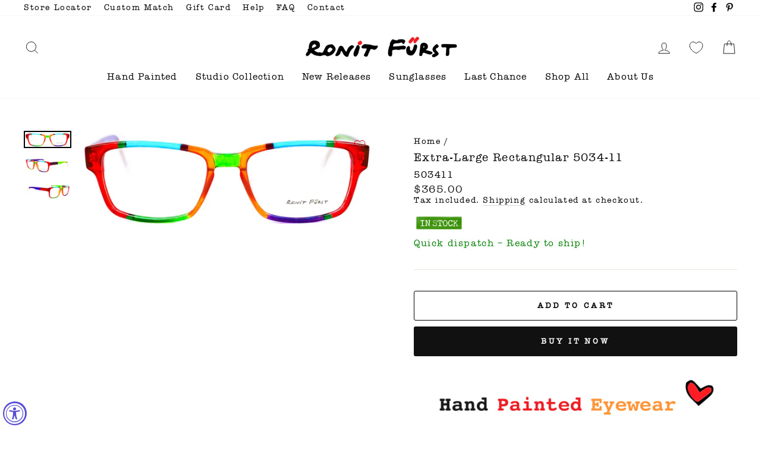

--- FILE ---
content_type: text/css
request_url: https://ronitfurst.com/cdn/shop/t/58/assets/custom.css?v=116550574398737226561768723457
body_size: 1496
content:
body,body *,body>*{font-family:American-Typewriter!important}.custom-radio{display:flex;justify-content:flex-start}.custom-radio span{display:flex;flex-direction:row-reverse;padding-right:35px}.tooltipped{position:relative;text-decoration:underline;cursor:pointer}.custom-tooltip{position:absolute;top:0;left:50%;transform:translate(-50%);z-index:3;display:flex;justify-content:center;align-items:center;min-width:100%;max-width:100vw;padding:.5em;border-radius:10px;background-color:#000c;box-shadow:0 3px 3px #0000004d;cursor:initial}.custom-tooltip:before{content:"";position:absolute;top:-15px;left:50%;transform:translate(-50%);width:0;height:0;border-left:13px solid transparent;border-right:13px solid transparent;border-bottom:15px solid rgba(0,0,0,.8)}.custom-tooltip,.custom-tooltip *{opacity:0;height:0;width:0}.tooltipped:hover>.custom-tooltip{top:2.3em}.tooltipped:hover>.custom-tooltip,.tooltipped:hover>.custom-tooltip *{opacity:1;height:unset;width:480px}.custom-tooltip img{background-color:#fafafa;border-radius:5px}@media only screen and (max-width: 400px){.custom-tooltip{left:0;transform:translate(-62.5px)}}.contact-agree{display:flex;justify-content:center;align-items:center;margin:1em 0}.contact-agree>label,.contact-agree>input[type=checkbox]{margin-bottom:initial;letter-spacing:1px;text-transform:initial;font-size:1em;cursor:pointer}.cart-link>img{width:30px}#wsSelectDesktop>option{cursor:pointer}.custom-new-badge{right:-.5em;top:-.5em;padding:.1em .5em;font-size:.5em;line-height:initial;background-color:#f4364c;color:#fff;box-shadow:1px 1px 1px #0000004d;transition:transform .1s ease-in-out;font-size:8px!important}.mobile-custom-new-badge{width:10%;padding-left:3px;margin-bottom:2px;font-size:6px!important}ul.site-nav.site-navigation>li.site-nav__item:hover>.custom-new-badge{transform:scale(1.1)}@media only screen and (max-width: 728px){.cart-link>img{margin-left:10px}#wsSelectDesktop{display:none}}.ws-wrap{padding:initial;width:100%}#wsSelectMobile{width:80%;margin:1em auto 0}#wsSelectMobile>option{max-width:100%;font-size:.9em}#NavDrawer ul.mobile-nav>li.mobile-nav__item>a.mobile-nav__link>.custom-badge-link-wrap{position:relative;width:fit-content;padding:0 1em}#NavDrawer ul.mobile-nav>li.mobile-nav__item>a.mobile-nav__link>.custom-badge-link-wrap>.custom-new-badge{position:absolute;right:-.5em;top:-1em;padding:.1em .2em;font-size:.5em;line-height:initial;background-color:#f4364c;color:#fff;box-shadow:1px 1px 1px #0000004d}footer .footer_credits{display:flex;justify-content:center;gap:5em}footer .dev_credit{font-size:13px;text-align:center;margin-bottom:2em}footer .dev_credit a{text-decoration:underline;transition:all .2s ease-in-out}footer .dev_credit a:hover{color:#36a4c9}.grid__item .grid-product__image-mask{box-shadow:0 0 0 .1px #eee;transition:box-shadow .2s ease-in-out,-webkit-box-shadow .2s ease-in-out}@media only screen and (max-width: 728px){.text_columns_with_images{display:flex;justify-content:center}.text_columns_with_images .para{display:none}.text_columns_with_images .h3{font-size:100%}}.img-links-container{display:grid;grid-template:1fr / repeat(3,1fr);gap:2em;align-items:center;justify-content:center;width:100%;padding:2%;margin-bottom:2em}.img-link{display:flex;flex-direction:column;justify-content:center;background-color:#fff;transition:all .3s ease-in-out}.img-link img{text-align:center;margin:0 auto}.img-link:hover>img{transition:all .3s ease-in-out;transform:scale(1.1)}.img-link-text{font-size:1.1em;text-align:center;margin-bottom:2em;transition:all .1s ease-in-out}.img-link:hover .img-link-text{transform:scale(1.1)}@media only screen and (max-width:768px){.img-links-container{grid-template:repeat(3,1fr) / 1fr;text-align:center}}.banners-wrapper{display:grid;grid-template:repeat(3,1fr) / 1fr;gap:2%;align-items:center;justify-content:center;width:100%;padding:2%}.banners-wrapper img[id^=banner-img]{width:100%;height:20em;background-color:#fff;border-radius:5px;transition:all .1s ease-in-out}.hero-natural--custom{padding-bottom:20px}.presc_pd,#infiniteoptions-container{display:none}.presc_pd select{width:100%}.right_sph label,.right_cyl label,.right_axe label,.right_add label,.left_sph label,.left_cyl label,.left_axe label,.left_add label{display:none}.presc_table{table-layout:fixed;margin:2em auto}.presc_table td{margin:0 auto;padding:.2em}.presc_table td .spb-select{text-align:center}#infiniteoptions-container select{border-radius:10px}#infiniteoptions-container input[type=text]{border-radius:10px;width:100%;margin-bottom:2em}#infiniteoptions-container .lenses_type{margin-bottom:2em;transition:all .2s ease-in-out}#infiniteoptions-container .lenses_type label{cursor:pointer}#infiniteoptions-container .lenses_type>.spb-label-tooltip label{font-weight:700;font-size:100%;cursor:pointer}#infiniteoptions-container .presc_pd{display:block;transform:scale(1);opacity:1;height:100%;transition:all .2s ease-in-out}#infiniteoptions-container .presc_table{background:#fff;display:block;transform:scale(1);opacity:1;height:100%;transition:all .2s ease-in-out}#infiniteoptions-container .inscription,#infiniteoptions-container .color_code_right,#infiniteoptions-container .color_code_left,#infiniteoptions-container [aria-labelledby=coat_choose-0-11],#infiniteoptions-container .comments{display:block}#infiniteoptions-container .inscription{margin-top:1em;margin-bottom:1em}#infiniteoptions-container .inscription label:after{content:" NON REFUNDABLE";color:red}.infinite-1-content.is-open,.infinite-2-content.is-open{height:auto!important}.customize_radio{display:flex;flex-direction:row-reverse;align-items:baseline;justify-content:flex-end;padding-left:1em;border-right:1px solid #eee;border-left:1px solid #eee}.landing1-section .flex-wrap:not(.firstLast):not(.phoneMail),.flex-wrap{display:flex;justify-content:space-between}.flex-wrap>*{padding-right:2em}.custom-img-list .grid__item{display:flex}.custom-img-list .grid__item img,.full-width{width:100%}.contact-ronit .flex-wrap>*{padding-right:0!important}.contact-ronit .flex-wrap>.last,.contact-ronit .flex-wrap>.email,.custom-date{padding-left:20px}@media only screen and (max-width:768px){.custom-img-list .grid__item{margin-top:17px}}.custom-img-list-block .grid__item img{padding:10px}.custom-img-list-block .grid__item .img-list-title{display:flex;justify-content:center}.new-modal{position:fixed;z-index:999!important;left:0;top:0;width:100%;height:100%;overflow:hidden;background-color:#000;background-color:#0006;display:none;justify-content:center;align-items:center}.new-modal-content{position:relative;background-color:#fefefe;padding:30px;border:1px solid #aaa;border-radius:6px;width:40%;text-align:center}.new-modal-content .close{position:absolute;z-index:1000!important;color:#aaa;top:16px;right:30px;font-size:28px;font-weight:700}.close:hover,.close:focus{color:#000;text-decoration:none;cursor:pointer}.new-modal-content .head-p{margin-top:35px}.new-modal-content .head-p,.text{line-height:21px}.new-modal-content img{max-width:400px}.new-modal-content .buttons-container{display:flex;justify-content:space-evenly;margin-top:30px}.new-modal-content .buttons-container .btn1,.btn2,.btn3{padding:10px;border-radius:4px;background-color:#cdeef5}@media only screen and (max-width: 728px){.new-modal-content{padding:20px;width:90%}.new-modal-content img{max-width:250px}.new-modal-content .buttons-container .btn1,.btn2,.btn3{padding:10px 6px;font-size:12px}}.custom-form .flex-wrap{display:flex;justify-content:center;align-items:center;gap:1em}.custom-form #img_prvw{width:20%;margin-bottom:30px}.custom-form .checkbox-group{margin-bottom:1em}.custom-form .checkbox-group>.cb-wrap,.custom-form .radio-group>.radio-wrap{display:flex}.custom-form .checkbox-group>.cb-wrap>*,.custom-form .radio-group>.radio-wrap>*{margin-bottom:1em;cursor:pointer}.custom-form form>label,.custom-form form>.inputWrap>label{font-weight:700;margin-bottom:1em}.custom-form h3{text-align:left;font-weight:700;margin:3em 0 1em}.custom-form input[type=number]{-moz-appearance:textfield}.custom-form input[type=number]::-webkit-outer-spin-button,.custom-form input[type=number]::-webkit-inner-spin-button{-webkit-appearance:none;margin:0}#shopify-section-page-landing2-template header.section-header+.text-spacing{margin-bottom:4em}@media only screen and (max-width: 728px){#shopify-section-page-landing2-template .hero__image{height:250px}}[data-section-type=product-template][data-product-url="/products/make-your-own"] form select,[data-section-type=product-template][data-product-url="/products/make-your-own"] form textarea{margin-bottom:2em}.required-field{color:red}.rf-featured-collection .section-header{margin-bottom:8px}.rf-featured-collection .grid.grid--uniform{margin-bottom:5px}.rf-featured-collection .rf-viewall-wrap{margin-top:5px}.rf-featured-collection .section-header__title{font-weight:700}.rf-featured-collection .rf-viewall-btn.btn.btn--secondary{font-weight:700;border:3px solid #000;background:transparent;color:#000;padding:10px 18px;border-radius:8px}.rf-featured-collection .rf-viewall-btn.btn.btn--secondary:hover{background:#000;color:#fff}@media (max-width: 600px){.rf-featured-collection .section-header,.rf-featured-collection .grid.grid--uniform{margin-bottom:4px}.rf-featured-collection .rf-viewall-wrap{margin-top:4px}}
/*# sourceMappingURL=/cdn/shop/t/58/assets/custom.css.map?v=116550574398737226561768723457 */


--- FILE ---
content_type: text/javascript
request_url: https://ronitfurst.com/cdn/shop/t/58/assets/sca.affiliate.refer-customer-data.js?v=63244124772951451521672674761
body_size: -290
content:
var SCAAFFCustomerReferSetting={program:{active:!0,shop:"ronit-furst.myshopify.com",incentive:{type:"percentage",value:"10.00",price_rule_id:1241846677723,coupon:"UPPROMOTE_CUSTOMER_REFERRAL"},program:"OTQyOTY="},design:{refer_customer_button:{refer_button_text:"Refer & Earn",refer_background_color:"#e81d42",refer_text_color:"#ffffff",web_position:"left-center",mobile_position:"left-center"},refer_customer_invite:{popup_header:"Invite & Get $35 off",popup_description:"Send your friends a 10.00% discount off their purchase. Once they make a purchase, you'll earn $35 for each order as well! This reward can be redeemed for coupons.",button_text_get_invite:"Get invite link",button_copy_invite:"Copy invite link",popup_background_color:"#1d85e8",popup_text_color:"#ffffff"},refer_customer_incentive_popup:{shop_header:"You got 10.00% Off",shop_description:"Congrats! Your friend has gifted you a coupon. Coupon will be automatically applied at the checkout page.",shop_button_text:"Shop now",shop_background_color:"#1d85e8",shop_text_color:"#ffffff"}}};
//# sourceMappingURL=/cdn/shop/t/58/assets/sca.affiliate.refer-customer-data.js.map?v=63244124772951451521672674761


--- FILE ---
content_type: text/json
request_url: https://conf.config-security.com/model
body_size: 85
content:
{"title":"recommendation AI model (keras)","structure":"release_id=0x4f:53:6d:2e:59:5f:39:28:3e:4e:6b:4f:37:39:59:78:4a:50:45:78:72:77:34:37:52:59:23:74:38;keras;0qlas09sxa7v5vm0we2sc8dxrmpgqt8qb37tu1jh7vt0nhgmeil8fcer26uddwp1fl3zncvu","weights":"../weights/4f536d2e.h5","biases":"../biases/4f536d2e.h5"}

--- FILE ---
content_type: text/javascript
request_url: https://ronitfurst.com/cdn/shop/t/58/assets/service.js?v=172599302323233794041756856822
body_size: 22
content:
const createHtmlOptions=options=>{let htmlOptions="";return options.forEach(item=>htmlOptions+=`<option>${item}</option>`),htmlOptions},base64=file=>new Promise((resolve,reject)=>{const reader=new FileReader;reader.readAsDataURL(file),reader.onload=()=>{resolve(reader.result)},reader.onerror=error=>reject(error)});function send_to_s3(file,outputSelector,submitSelector){var date=new Date,reader=new FileReader;reader.onload=function(){var arrayBuffer=this.result,array=new Uint8Array(arrayBuffer);$.ajax({url:"https://ronit-furst.s3.us-east-2.amazonaws.com/"+encodeURIComponent(file.name),type:"PUT",data:arrayBuffer,processData:!1,contentType:!1,success:function(data){console.info(data),$(outputSelector).val("https://ronit-furst.s3.us-east-2.amazonaws.com/"+encodeURIComponent(file.name))},fail:function(data){alert("error")},complete:function(data){$(submitSelector).removeAttr("disabled")}})},reader.readAsArrayBuffer(file)}const handleWsDisplay=(id,template,currency)=>{const wsDisplay=localStorage.getItem("wholesale-display");if(wsDisplay)switch($(`select#${id} > option:selected`).attr("selected",!1),$($(`select#${id}`)[0][wsDisplay]).attr("selected",!0),wsDisplay){case"0":$(".LaaPriceWrap").addClass(template=="collection"||template=="index"?"grid-product__price":"product__price").removeClass("hide");break;case"1":$(".LaaPriceWrap").removeClass("hide");break;case"2":$("head").append("<style>.wsgRetailPrice{display:none}</style>"),$(".LaaPriceWrap").addClass(template=="collection"||template=="index"?"grid-product__price":"product__price"),$(".LaaPriceWrap").removeClass("hide");break}else localStorage.setItem("wholesale-display",$(`select#${id}`).prop("selectedIndex"));$(`select#${id}`).change(()=>{localStorage.setItem("wholesale-display",$(`select#${id}`).prop("selectedIndex")),window.location.reload()})};
//# sourceMappingURL=/cdn/shop/t/58/assets/service.js.map?v=172599302323233794041756856822
